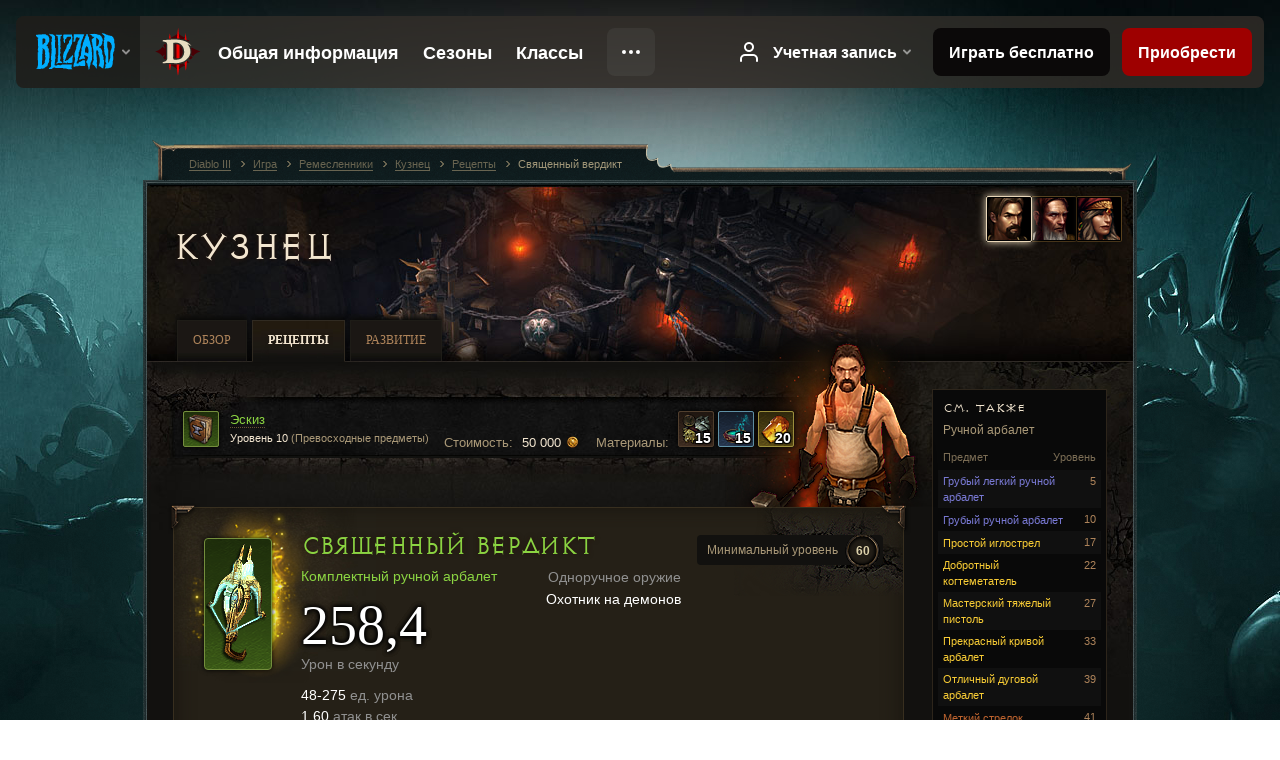

--- FILE ---
content_type: text/html;charset=UTF-8
request_url: https://kr.diablo3.blizzard.com/ru-ru/artisan/blacksmith/recipe/hallowed-judgment
body_size: 7808
content:
<!DOCTYPE html>
<html xmlns="http://www.w3.org/1999/xhtml" xml:lang="ru-ru" lang="ru-ru">
<head xmlns:og="http://ogp.me/ns#" xmlns:fb="http://ogp.me/ns/fb#">
<script type="text/javascript">
//<![CDATA[
var BlzCookieConsent = {
host: "blizzard.com",
onetrustScriptUrl: "https://cdn.cookielaw.org/scripttemplates/otSDKStub.js",
onetrustDomainScript: "22011b0f-2c46-49a3-a7bf-5f98a4d4da65",
cookieInfoUrlPattern: "/cookies/?$"
}
//]]>
</script>
<script type="text/javascript" src="/static/js/libs/cookie-consent-filter-compat.js?v=58-137" defer></script>
<script>
//<![CDATA[
var dataLayer = dataLayer|| [];
dataLayer.push({
"authenticated": "0" });
(function(w,d,s,l,i){w[l]=w[l]||[];w[l].push({"gtm.start":new Date().getTime(),event:"gtm.js"});var f=d.getElementsByTagName(s)[0], j=d.createElement(s),dl=l!="dataLayer"?"&amp;l="+l:"";j.async=true;j.src=
"//www.googletagmanager.com/gtm.js?id="+i+dl;f.parentNode.insertBefore(j,f);})
(window,document,"script","dataLayer","GTM-TVHPB9J");
//]]>
</script>
<meta http-equiv="imagetoolbar" content="false" />
<meta http-equiv="X-UA-Compatible" content="IE=edge,chrome=1" />
<title>Священный вердикт - Игра - Diablo III</title>
<link rel="icon" href="/static/images/icons/favicon.ico?v=58-137" type="image/x-icon" />
<link rel="shortcut icon" href="/static/images/icons/favicon.ico?v=58-137" type="image/x-icon" />
<link rel="stylesheet" type="text/css" media="all" href="/static/local-common/css/common-game-site.min.css?v=58-137" />
<link rel="stylesheet" type="text/css" media="all" href="/static/css/legal/ratings.css?v=58-137" />
<link rel="stylesheet" type="text/css" media="all" href="/static/css/d3.css?v=137" />
<link rel="stylesheet" type="text/css" media="all" href="/static/css/tooltips.css?v=137" />
<link rel="stylesheet" type="text/css" media="all" href="/static/css/db.css?v=58-137" />
<link rel="stylesheet" type="text/css" media="all" href="/static/css/item/detail.css?v=58-137" />
<link rel="stylesheet" type="text/css" media="all" href="/static/css/item/recipe.css?v=58-137" />
<link rel="stylesheet" type="text/css" media="all" href="/static/css/artisan/shared.css?v=58-137" />
<!--[if IE 6]> <link rel="stylesheet" type="text/css" media="all" href="/static/css/tooltips-ie6.css?v=137" />
<![endif]-->
<script type="text/javascript" src="/static/local-common/js/third-party.js?v=58-137"></script>
<script type="text/javascript" src="/static/local-common/js/common-game-site.min.js?v=58-137"></script>
<meta name="robots" content="" />
<meta name="title" content="Священный вердикт" />
<meta name="description" content="" />
<meta name="keywords" content="Священный вердикт, Ручные арбалеты, Предмет, Кузнец, Одноручное оружие, Дальнего боя" />
<meta name="identifier" content="hallowed-judgment" />
<meta name="type" content="recipe" />
<meta name="icon" content="https://assets.diablo3.blizzard.com/d3/icons/items/small/unique_handxbow_016_1xx_demonhunter_male.png" />
<meta name="language" content="ru-ru" />
<meta name="twitter:card" content="summary" />
<meta name="twitter:title" content="Священный вердикт - Игра - Diablo III" />
<meta name="twitter:description" content="&amp;lt;span class=&amp;quot;d3-color-ffc7b377&amp;quot;&amp;gt;Оружие ангелов, перекованное под нужды нефалемов.&amp;lt;/span&amp;gt;" />
<meta name="twitter:image:src" content="https://assets.diablo3.blizzard.com/d3/icons/items/large/unique_handxbow_016_1xx_demonhunter_male.png" />
<!--[if IE 6]> <script type="text/javascript">
//<![CDATA[
try { document.execCommand('BackgroundImageCache', false, true) } catch(e) {}
//]]>
</script>
<![endif]-->
<script type="text/javascript">
//<![CDATA[
var Core = Core || {},
Login = Login || {};
Core.staticUrl = '/static';
Core.sharedStaticUrl = '/static/local-common';
Core.baseUrl = '/ru-ru';
Core.projectUrl = '';
Core.cdnUrl = 'https://blzmedia-a.akamaihd.net';
Core.supportUrl = 'http://kr.battle.net/support/';
Core.secureSupportUrl = 'https://kr.battle.net/support/';
Core.project = 'd3';
Core.locale = 'ru-ru';
Core.language = 'ru';
Core.region = 'kr';
Core.shortDateFormat = 'dd/MM/yyyy';
Core.dateTimeFormat = 'dd/MM/yyyy HH:mm';
Core.loggedIn = false;
Core.userAgent = 'web';
Login.embeddedUrl = 'https://kr.battle.net/login/login.frag';
var Flash = Flash || {};
Flash.videoPlayer = 'https://blzmedia-a.akamaihd.net/global-video-player/themes/d3/video-player.swf';
Flash.videoBase = 'https://blzmedia-a.akamaihd.net/d3/media/videos';
Flash.ratingImage = 'https://blzmedia-a.akamaihd.net/global-video-player/ratings/d3/ru-ru.jpg';
Flash.expressInstall = 'https://blzmedia-a.akamaihd.net/global-video-player/expressInstall.swf';
Flash.videoBase = 'https://assets.diablo3.blizzard.com/d3/media/videos';
//]]>
</script>
<meta property="fb:app_id" content="155068716934" />
<meta property="og:site_name" content="Diablo III" />
<meta property="og:locale" content="ru_RU" />
<meta property="og:type" content="website" />
<meta property="og:url" content="https://kr.diablo3.blizzard.com/ru-ru" />
<meta property="og:image" content="https://assets.diablo3.blizzard.com/d3/icons/items/large/unique_handxbow_016_1xx_demonhunter_male.png" />
<meta property="og:image" content="https://blzmedia-a.akamaihd.net/battle.net/logos/og-d3.png" />
<meta property="og:image" content="https://blzmedia-a.akamaihd.net/battle.net/logos/og-blizzard.png" />
<meta property="og:title" content="Священный вердикт" />
<meta property="og:description" content="&lt;span class=&quot;d3-color-ffc7b377&quot;&gt;Оружие ангелов, перекованное под нужды нефалемов.&lt;/span&gt;" />
<link rel="canonical" href="https://kr.diablo3.blizzard.com/ru-ru" />
<meta property="d3-cloud-provider" content="aws" />
<meta property="d3-app-name" content="d3-site-prod-kr" />
<meta property="d3-app-version" content="9.5.0" />
</head>
<body class="ru-ru db-detail item-detail db-subpage artisan-blacksmith artisan-subpage-blacksmith" itemscope="itemscope" itemtype="http://schema.org/WebPage" data-legal-country="US">
<noscript><iframe src="https://www.googletagmanager.com/ns.html?id=GTM-TVHPB9J"
height="0" width="0" style="display:none;visibility:hidden"></iframe></noscript>
<blz-nav
locale="ru-ru"
content="d3"
link-prefix="https://diablo3.blizzard.com/"
hidden
>
<script async src="https://navbar.blizzard.com/static/v1/nav.js"></script>
</blz-nav>
<div class="bg-wrapper">
<div class="wrapper">
<div id="main-content"></div>
<div class="body" itemscope="itemscope" itemtype="http://schema.org/WebPageElement">
<div class="body-top">
<div class="body-bot">
	<div class="page-header page-header-db">
	<div class="db-page-jumper" id="page-jumper">


			<a href="/ru-ru/artisan/blacksmith/recipe/"
				data-title="Кузнец"
				class="jump-active ">

	 
		<span class="icon-portrait icon-frame " style="background-image: url('https://assets.diablo3.blizzard.com/d3/icons/portraits/42/pt_blacksmith.png'); width: 42px; height: 42px;">
			<span class="frame"></span>
		</span>
			</a>

			<a href="/ru-ru/artisan/jeweler/recipe/"
				data-title="Ювелир"
				class=" ">

	 
		<span class="icon-portrait icon-frame " style="background-image: url('https://assets.diablo3.blizzard.com/d3/icons/portraits/42/pt_jeweler.png'); width: 42px; height: 42px;">
			<span class="frame"></span>
		</span>
			</a>

			<a href="/ru-ru/artisan/mystic/recipe/"
				data-title="Гадалка"
				class=" ">

	 
		<span class="icon-portrait icon-frame " style="background-image: url('https://assets.diablo3.blizzard.com/d3/icons/portraits/42/pt_mystic.png'); width: 42px; height: 42px;">
			<span class="frame"></span>
		</span>
			</a>

	<span class="clear"><!-- --></span>

		<div class="jump-tip" style="display: none">
			<div class="jump-tip-arrow"></div>
			<div class="jump-tip-text"></div>
		</div>
	</div>



	<h2 class="header-2" >			<a href="/ru-ru/artisan/blacksmith/">Кузнец</a>
</h2>
	</div>


	<ul class="tab-menu ">
				<li class="menu-overview ">
					<a href="/ru-ru/artisan/blacksmith/"
					
					>
					<span>Обзор</span>
					</a>
				</li>
				<li class="menu-recipe ">
					<a href="/ru-ru/artisan/blacksmith/recipe/"
					
					 class="tab-active">
					<span>Рецепты</span>
					</a>
				</li>
				<li class="menu-training ">
					<a href="/ru-ru/artisan/blacksmith/progression/"
					
					>
					<span>Развитие</span>
					</a>
				</li>
	</ul>

	<div class="page-body is-recipe">
		<div class="item-right">
	<div class="db-mini-nav colors-subtle">

	<div class="db-mini-nav-header">


	<h3 class="header-3" >			См. также
</h3>

			<span class="subtitle">Ручной арбалет</span>

		<div class="column-headers">
			<span class="float-right">Уровень</span>
				Предмет
	</div>
	</div>

		<ul>


				<li class="d3-color-blue row1" itemprop="relatedLink"  itemscope="itemscope">
					<a href="/ru-ru/artisan/blacksmith/recipe/apprentice-light-hand-crossbow" itemprop="url">
						<span class="name" itemprop="name">Грубый легкий ручной арбалет</span>
							<span class="note">5</span>

	<span class="clear"><!-- --></span>
					</a>
				</li>


				<li class="d3-color-blue row2" itemprop="relatedLink"  itemscope="itemscope">
					<a href="/ru-ru/artisan/blacksmith/recipe/apprentice-hand-crossbow" itemprop="url">
						<span class="name" itemprop="name">Грубый ручной арбалет</span>
							<span class="note">10</span>

	<span class="clear"><!-- --></span>
					</a>
				</li>


				<li class="d3-color-yellow row1" itemprop="relatedLink"  itemscope="itemscope">
					<a href="/ru-ru/artisan/blacksmith/recipe/journeyman-quillshot" itemprop="url">
						<span class="name" itemprop="name">Простой иглострел</span>
							<span class="note">17</span>

	<span class="clear"><!-- --></span>
					</a>
				</li>


				<li class="d3-color-yellow row2" itemprop="relatedLink"  itemscope="itemscope">
					<a href="/ru-ru/artisan/blacksmith/recipe/adept-nail-spitter" itemprop="url">
						<span class="name" itemprop="name">Добротный когтеметатель</span>
							<span class="note">22</span>

	<span class="clear"><!-- --></span>
					</a>
				</li>


				<li class="d3-color-yellow row1" itemprop="relatedLink"  itemscope="itemscope">
					<a href="/ru-ru/artisan/blacksmith/recipe/master-heavy-sling-pistol" itemprop="url">
						<span class="name" itemprop="name">Мастерский тяжелый пистоль</span>
							<span class="note">27</span>

	<span class="clear"><!-- --></span>
					</a>
				</li>


				<li class="d3-color-yellow row2" itemprop="relatedLink"  itemscope="itemscope">
					<a href="/ru-ru/artisan/blacksmith/recipe/grand-master-crosslock" itemprop="url">
						<span class="name" itemprop="name">Прекрасный кривой арбалет</span>
							<span class="note">33</span>

	<span class="clear"><!-- --></span>
					</a>
				</li>


				<li class="d3-color-yellow row1" itemprop="relatedLink"  itemscope="itemscope">
					<a href="/ru-ru/artisan/blacksmith/recipe/illustrious-arcus" itemprop="url">
						<span class="name" itemprop="name">Отличный дуговой арбалет</span>
							<span class="note">39</span>

	<span class="clear"><!-- --></span>
					</a>
				</li>


				<li class="d3-color-orange row2" itemprop="relatedLink"  itemscope="itemscope">
					<a href="/ru-ru/artisan/blacksmith/recipe/deadeye" itemprop="url">
						<span class="name" itemprop="name">Меткий стрелок</span>
							<span class="note">41</span>

	<span class="clear"><!-- --></span>
					</a>
				</li>


				<li class="d3-color-yellow row1" itemprop="relatedLink"  itemscope="itemscope">
					<a href="/ru-ru/artisan/blacksmith/recipe/magnificent-heavy-arcus" itemprop="url">
						<span class="name" itemprop="name">Замечательный тяжелый дуговой арбалет</span>
							<span class="note">44</span>

	<span class="clear"><!-- --></span>
					</a>
				</li>


				<li class="d3-color-yellow row2" itemprop="relatedLink"  itemscope="itemscope">
					<a href="/ru-ru/artisan/blacksmith/recipe/resplendent-sling-pistol" itemprop="url">
						<span class="name" itemprop="name">Великолепный пистоль</span>
							<span class="note">48</span>

	<span class="clear"><!-- --></span>
					</a>
				</li>


				<li class="d3-color-yellow row1" itemprop="relatedLink"  itemscope="itemscope">
					<a href="/ru-ru/artisan/blacksmith/recipe/glorious-blade-spitter" itemprop="url">
						<span class="name" itemprop="name">Бесподобный метатель клинков</span>
							<span class="note">53</span>

	<span class="clear"><!-- --></span>
					</a>
				</li>


				<li class="d3-color-yellow row2" itemprop="relatedLink"  itemscope="itemscope">
					<a href="/ru-ru/artisan/blacksmith/recipe/exalted-bolt-caster" itemprop="url">
						<span class="name" itemprop="name">Превосходный болтомет</span>
							<span class="note">57</span>

	<span class="clear"><!-- --></span>
					</a>
				</li>


				<li class="active row1" itemprop="relatedLink"  itemscope="itemscope">
					<a href="/ru-ru/artisan/blacksmith/recipe/hallowed-judgment" itemprop="url">
						<span class="name" itemprop="name">Священный вердикт</span>
							<span class="note">60</span>

	<span class="clear"><!-- --></span>
					</a>
				</li>


				<li class="d3-color-yellow row2" itemprop="relatedLink"  itemscope="itemscope">
					<a href="/ru-ru/artisan/blacksmith/recipe/exquisite-lionblade-bow" itemprop="url">
						<span class="name" itemprop="name">Изысканный лук из львиной стали</span>
							<span class="note">61</span>

	<span class="clear"><!-- --></span>
					</a>
				</li>


				<li class="d3-color-green row1" itemprop="relatedLink"  itemscope="itemscope">
					<a href="/ru-ru/artisan/blacksmith/recipe/hallowed-condemnation" itemprop="url">
						<span class="name" itemprop="name">Священный суд</span>
							<span class="note">70</span>

	<span class="clear"><!-- --></span>
					</a>
				</li>


				<li class="d3-color-orange row2" itemprop="relatedLink"  itemscope="itemscope">
					<a href="/ru-ru/artisan/blacksmith/recipe/blitzbolter" itemprop="url">
						<span class="name" itemprop="name">Молниеносный стрелок</span>
							<span class="note">70</span>

	<span class="clear"><!-- --></span>
					</a>
				</li>


				<li class="d3-color-yellow row1" itemprop="relatedLink"  itemscope="itemscope">
					<a href="/ru-ru/artisan/blacksmith/recipe/sovereign-penetrator" itemprop="url">
						<span class="name" itemprop="name">Королевский пробиватель</span>
							<span class="note">70</span>

	<span class="clear"><!-- --></span>
					</a>
				</li>
		</ul>
	<span class="clear"><!-- --></span>
	</div>
		</div>

		<div class="item-left">

	<div class="recipe-source colors-subtle">
		<div class="source-costs">
			<span class="label">Материалы:</span>
    <div class="recipe-materials">
			<a href="/ru-ru/item/reusable-parts-Crafting_AssortedParts_01" class="material d3-color-white">




	<span class="d3-icon d3-icon-item d3-icon-item-small  d3-icon-item-white">
		<span class="icon-item-gradient">
			<span class="icon-item-inner icon-item-square" style="background-image: url(https://assets.diablo3.blizzard.com/d3/icons/items/small/crafting_assortedparts_01_demonhunter_male.png); ">
					<span class="d3-num">15</span>
			</span>
		</span>
	</span>
			</a>
			<a href="/ru-ru/item/arcane-dust-Crafting_Magic_01" class="material d3-color-blue">




	<span class="d3-icon d3-icon-item d3-icon-item-small  d3-icon-item-blue">
		<span class="icon-item-gradient">
			<span class="icon-item-inner icon-item-square" style="background-image: url(https://assets.diablo3.blizzard.com/d3/icons/items/small/crafting_magic_01_demonhunter_male.png); ">
					<span class="d3-num">15</span>
			</span>
		</span>
	</span>
			</a>
			<a href="/ru-ru/item/veiled-crystal-Crafting_Rare_01" class="material d3-color-yellow">




	<span class="d3-icon d3-icon-item d3-icon-item-small  d3-icon-item-yellow">
		<span class="icon-item-gradient">
			<span class="icon-item-inner icon-item-square" style="background-image: url(https://assets.diablo3.blizzard.com/d3/icons/items/small/crafting_rare_01_demonhunter_male.png); ">
					<span class="d3-num">20</span>
			</span>
		</span>
	</span>
			</a>
	</div>
		</div>

		<div class="source-costs">
			<span class="label">Стоимость:</span>
			<span class="cost">50 000 <span class="icon-16 icon-16-gold"></span></span>
		</div>

			<div class="source-text" data-d3tooltip="item/plan-hallowed-defenders-CraftingPlan_Smith_T10_Legendary_Set_Inferno_003">




	<span class="d3-icon d3-icon-item d3-icon-item-32  d3-icon-item-green">
		<span class="icon-item-gradient">
			<span class="icon-item-inner icon-item-square" style="background-image: url(https://assets.diablo3.blizzard.com/d3/icons/items/small/craftingplan_smith_t10_legendary_set_inferno_003_demonhunter_male.png); ">
			</span>
		</span>
	</span>

				<div class="plan">
					<span class="tip d3-color-green">Эскиз</span>
					<span class="rank">Уровень 10 <span>(Превосходные предметы)</span></span>
				</div>

	<span class="clear"><!-- --></span>
			</div>

		<div class="artisan-silhouette blacksmith"></div>

	<span class="clear"><!-- --></span>
	</div>

		<div class="db-detail-box colors-subtle item-detail-box icon-size-square">
 


		<div class="detail-icon  effect-bg effect-bg-holy">




	<span class="d3-icon d3-icon-item d3-icon-item-large  d3-icon-item-green">
		<span class="icon-item-gradient">
			<span class="icon-item-inner icon-item-default" style="background-image: url(https://assets.diablo3.blizzard.com/d3/icons/items/large/unique_handxbow_016_1xx_demonhunter_male.png); ">
			</span>
		</span>
	</span>
		</div>

			<div class="detail-level">
				<div class="detail-level-inner">
					Минимальный уровень
				</div>
				<span class="detail-level-number">60</span>
			</div>


		<div class="detail-text">

			

	<h2 class="header-2 d3-color-green" >Священный вердикт</h2>




	<div class="d3-item-properties">




		<ul class="item-type-right">


				<li class="item-slot">Одноручное оружие</li>

				<li class="item-class-specific d3-color-white">

							<a href="/ru-ru/class/demon-hunter/">
								Охотник на демонов
							</a>

				</li>
		</ul>



	<ul class="item-type">
		<li>
			<span class="d3-color-green">Комплектный ручной арбалет</span>
		</li>
	</ul>
		<ul class="item-armor-weapon item-weapon-dps">
			<li class="big"><span class="value">258,4</span></li>
			<li>Урон в секунду</li>
		</ul>
		<ul class="item-armor-weapon item-weapon-damage">
			<li><span class="value"><p>48-275 <span class="d3-color-FF888888">ед. урона</span></p>
<p>1,60 <span class="d3-color-FF888888">атак в сек.</span></p></span></li>
		</ul>



	<div class="item-before-effects"></div>



		<ul class="item-effects">


		<p class="item-property-category">Primary</p>
			<span class="tooltip-icon-bullet"></span> <span class="d3-color-ff6969ff">+[533 - 652]-[639 - 810] ед. урона от сил Света</span><br/>



					<br/>


	<li class="d3-color-blue"><p><span class="d3-color-ff6969ff">+5 случайных магических свойств</span></p></li>



		</ul>


	<ul class="item-itemset">
			<li class="item-itemset-name"><span class="d3-color-green"><p><span class="d3-color-ff00ff00">Священная защита</span></p></span></li>
			<li class="item-itemset-piece indent">
				<a class="d3-color-white tip" href="/ru-ru/artisan/blacksmith/recipe/hallowed-judgment">Священный вердикт</a>
			</li>
				<li class="item-itemset-piece indent">
						<a class="d3-color-gray tip" href="/ru-ru/artisan/blacksmith/recipe/hallowed-defender">Священный защитник</a>
				</li>
				<li class="item-itemset-piece indent">
						<a class="d3-color-gray tip" href="/ru-ru/artisan/blacksmith/recipe/hallowed-salvation">Священное спасение</a>
				</li>
				<li class="item-itemset-piece indent">
						<a class="d3-color-gray tip" href="/ru-ru/artisan/blacksmith/recipe/hallowed-scepter">Священный скипетр</a>
				</li>
				<li class="item-itemset-piece indent">
						<a class="d3-color-gray tip" href="/ru-ru/artisan/blacksmith/recipe/hallowed-hand">Священная длань</a>
				</li>
				<li class="item-itemset-piece indent">
						<a class="d3-color-gray tip" href="/ru-ru/artisan/blacksmith/recipe/hallowed-reckoning">Священная расплата</a>
				</li>
				<li class="item-itemset-piece indent">
						<a class="d3-color-gray tip" href="/ru-ru/artisan/blacksmith/recipe/hallowed-storm">Священный шторм</a>
				</li>
		<span class="d3-color-ff00ff00">(2) Комплект: <br />    <span class="tooltip-icon-bullet"></span> +40 к сопротивлению всем стихиям<br />    <span class="tooltip-icon-bullet"></span> +5,0% к скорости атаки</span><br />
	</ul>


		<ul class="item-extras">
		<li>Account Bound</li>
		</ul>
		<span class="item-unique-equipped">Unique Equipped</span>
	<span class="clear"><!-- --></span>
	</div>
		</div>


		<span class="corner tl"></span>
		<span class="corner tr"></span>
		<span class="corner bl"></span>
		<span class="corner br"></span>
	</div>
		<div class="db-flavor-text">
			


	<h3 class="subheader-3" ><span class="d3-color-ffc7b377">Оружие ангелов, перекованное под нужды нефалемов.</span></h3>

		</div>
		</div>

	<span class="clear"><!-- --></span>
	</div>


<span class="clear"><!-- --></span>
<div class="social-media-container no-font-boost">
<h2 class="social-media-title">Будем на связи!</h2>
<ul class="social-media">
<li class="atom-feed">
<a href="/ru-ru" target="_blank"></a>
</li>
<li class="facebook">
<a href="https://www.facebook.com/Diablo.eu" title=""></a>
</li>
<li class="twitter">
<a href="http://twitter.com/Diablo_ru" title=""></a>
</li>
<li class="youtube">
<a href="http://www.youtube.com/Diabloru" title=""></a>
</li>
<span class="clear"><!-- --></span>
</ul>
</div>
<div class="chat-gem-container">
<a href="javascript:;" class="chat-gem" id="chat-gem"></a>
</div>
</div>
</div>
<div class="body-trail">
<ol class="ui-breadcrumb">
<li itemscope="itemscope" itemtype="http://schema.org/SiteNavigationElement">
<a href="/ru-ru/" rel="np" class="breadcrumb-arrow" itemprop="url">
<span class="breadcrumb-text" itemprop="name">Diablo III</span>
</a>
</li>
<li itemscope="itemscope" itemtype="http://schema.org/SiteNavigationElement">
<a href="/ru-ru/game/" rel="np" class="breadcrumb-arrow" itemprop="url">
<span class="breadcrumb-text" itemprop="name">Игра</span>
</a>
</li>
<li itemscope="itemscope" itemtype="http://schema.org/SiteNavigationElement">
<a href="/ru-ru/artisan/" rel="np" class="breadcrumb-arrow" itemprop="url">
<span class="breadcrumb-text" itemprop="name">Ремесленники</span>
</a>
</li>
<li itemscope="itemscope" itemtype="http://schema.org/SiteNavigationElement">
<a href="/ru-ru/artisan/blacksmith/" rel="np" class="breadcrumb-arrow" itemprop="url">
<span class="breadcrumb-text" itemprop="name">Кузнец</span>
</a>
</li>
<li itemscope="itemscope" itemtype="http://schema.org/SiteNavigationElement">
<a href="/ru-ru/artisan/blacksmith/recipe/" rel="np" class="breadcrumb-arrow" itemprop="url">
<span class="breadcrumb-text" itemprop="name">Рецепты</span>
</a>
</li>
<li class="last" itemscope="itemscope" itemtype="http://schema.org/SiteNavigationElement">
<a href="/ru-ru/artisan/blacksmith/recipe/hallowed-judgment" rel="np" itemprop="url">
<span class="breadcrumb-text" itemprop="name">Священный вердикт</span>
</a>
</li>
</ol>
<span class="clear"><!-- --></span>
</div>
</div>
<div class="nav-footer-wrapper">
<blz-nav-footer
legal-title-id="17459"
supported-locales='["en-us", "es-mx", "pt-br", "ja-jp", "de-de", "en-gb", "es-es", "fr-fr", "it-it", "pl-pl", "ru-ru", "ko-kr", "zh-tw"]'
cookies-url="https://www.blizzard.com/cookies"
role="presentation">
<script src="https://navbar.blizzard.com/static/v1/footer.js" async="async"></script>
</blz-nav-footer>
</div>
</div>
</div>
<script>
//<![CDATA[
var xsToken = '';
var supportToken = '';
var jsonSearchHandlerUrl = '\//kr.battle.net';
var Msg = Msg || {};
Msg.support = {
ticketNew: 'Открыт запрос № {0}.',
ticketStatus: 'Запросу № {0} присвоен статус «{1}».',
ticketOpen: 'Открыт',
ticketAnswered: 'Дан ответ',
ticketResolved: 'Разрешен',
ticketCanceled: 'Отменен',
ticketArchived: 'Перемещен в архив',
ticketInfo: 'Уточнить',
ticketAll: 'Все запросы'
};
Msg.cms = {
requestError: 'Ваш запрос не может быть завершен.',
ignoreNot: 'Этот пользователь не в черном списке.',
ignoreAlready: 'Этот пользователь уже в черном списке.',
stickyRequested: 'Отправлена просьба прикрепить тему.',
stickyHasBeenRequested: 'Вы уже отправили просьбу прикрепить эту тему.',
postAdded: 'Сообщение отслеживается',
postRemoved: 'Сообщение больше не отслеживается',
userAdded: 'Сообщения пользователя отслеживаются',
userRemoved: 'Сообщения пользователя больше не отслеживается',
validationError: 'Обязательное поле не заполнено',
characterExceed: 'В сообщении превышено допустимое число символов.',
searchFor: "Поиск по",
searchTags: "Помеченные статьи:",
characterAjaxError: "Возможно, вы вышли из системы. Обновите страницу и повторите попытку.",
ilvl: "Уровень {0}",
shortQuery: "Запрос для поиска должен состоять не менее чем из двух букв.",
editSuccess: "Готово. Перезагрузить страницу?",
postDelete: "Вы точно хотите удалить это сообщение?",
throttleError: "Вы должны подождать некоторое время, прежде чем вы сможете опубликовать новое сообщение."
};
Msg.bml= {
bold: 'Полужирный',
italics: 'Курсив',
underline: 'Подчеркивание',
list: 'Несортированный список',
listItem: 'Список',
quote: 'Цитирование',
quoteBy: 'Размещено {0}',
unformat: 'Отменить форматирование',
cleanup: 'Исправить переносы строки',
code: 'Код',
item: 'Предмет WoW',
itemPrompt: 'Идентификатор предмета:',
url: 'Ссылка',
urlPrompt: 'Ссылка на страницу:'
};
Msg.ui= {
submit: 'Отправить',
cancel: 'Отмена',
reset: 'Сброс',
viewInGallery: 'Галерея',
loading: 'Подождите, пожалуйста.',
unexpectedError: 'Произошла ошибка.',
fansiteFind: 'Найти на…',
fansiteFindType: '{0}: поиск на…',
fansiteNone: 'Нет доступных сайтов.',
flashErrorHeader: 'Необходимо установить Adobe Flash Player.',
flashErrorText: 'Загрузить Adobe Flash Player',
flashErrorUrl: 'http://get.adobe.com/flashplayer/',
save: 'Сохранить'
};
Msg.grammar= {
colon: '{0}:',
first: 'Первая стр.',
last: 'Последняя стр.',
ellipsis: '…'
};
Msg.fansite= {
achievement: 'Достижение',
character: 'Персонаж',
faction: 'Фракция',
'class': 'Класс',
object: 'Объект',
talentcalc: 'Таланты',
skill: 'Профессия',
quest: 'Задание',
spell: 'Заклинания',
event: 'Событие',
title: 'Звание',
arena: 'Команда Арены',
guild: 'Гильдия',
zone: 'Территория',
item: 'Предмет',
race: 'Раса',
npc: 'НПС',
pet: 'Питомец'
};
Msg.search= {
noResults: 'Нет результатов для отображения',
kb: 'Поддержка',
post: 'Форумы',
article: 'Статьи',
static: 'Материалы',
wowcharacter: 'Персонаж',
wowitem: 'Предмет',
wowguild: 'Гильдии',
wowarenateam: 'Команды Арены',
url: 'Вам может быть интересно',
friend: 'Друзья',
product: 'Продукция',
other: 'Другое'
};
//]]>
</script>
<script type="text/javascript" src="/static/js/libs/toolkit-modal.js?v=137"></script>
<script type="text/javascript" src="/static/js/d3.js?v=137"></script>
<script type="text/javascript" src="/static/js/navbar.js?v=137"></script>
<script type="text/javascript">
//<![CDATA[
$(function(){
Tooltip.maxWidth = 350;
});
//]]>
</script>
<script type="text/javascript" src="/static/js/blog/responsive-blog-design.min.js?v=137"></script>
<script type="text/javascript" src="/static/js/db.js?v=58-137"></script>
<script type="text/javascript" src="/static/js/item/detail.js?v=58-137"></script>
<div id="modal" class="modal hide">
<div class="modal-content">
<div class="modal__media"></div>
<div class="modal-corner modal-corner-top-left"></div>
<div class="modal-corner modal-corner-top-right"></div>
<div class="modal-corner modal-corner-bottom-left"></div>
<div class="modal-corner modal-corner-bottom-right"></div>
<div class="modal-border modal-border-top"></div>
<div class="modal-border modal-border-right"></div>
<div class="modal-border modal-border-bottom"></div>
<div class="modal-border modal-border-left"></div>
<div class="modal-controls">
<div class="prev arrow-tab modal-navigation"><div class="heroes-arrow"></div></div>
<div class="next arrow-tab modal-navigation"><div class="heroes-arrow"></div></div>
</div>
<span class="media-btn close">×</span>
</div>
</div>
</body>
</html>